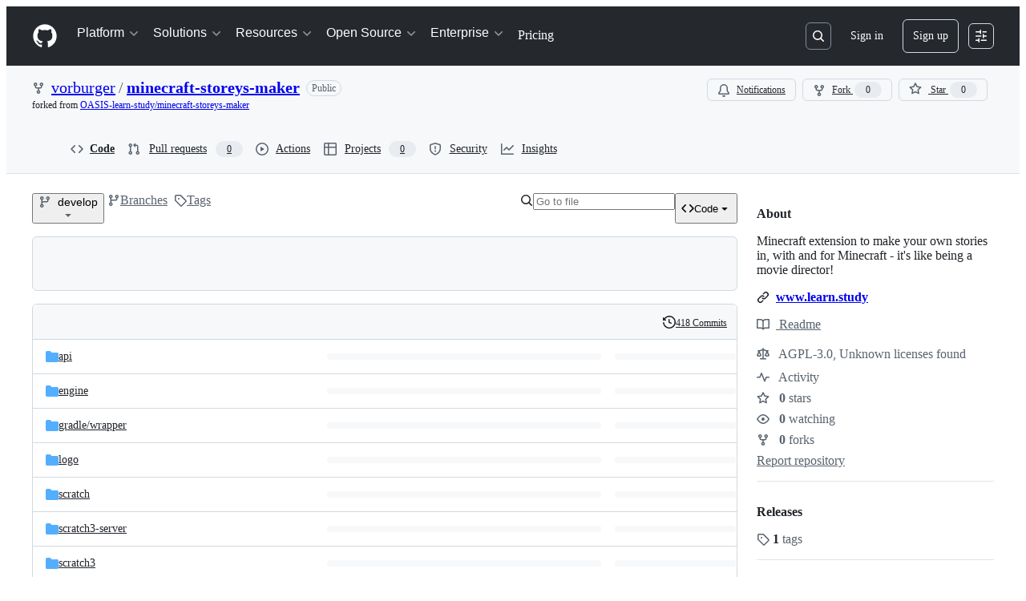

--- FILE ---
content_type: image/svg+xml
request_url: https://github.githubassets.com/assets/liberapay-48108ded7267.svg
body_size: 1170
content:
<svg fill="none" height="150" viewBox="0 0 150 150" width="150" xmlns="http://www.w3.org/2000/svg" xmlns:xlink="http://www.w3.org/1999/xlink"><clipPath id="a"><path d="m0 0h150v150h-150z"/></clipPath><g clip-path="url(#a)"><path d="m150.588 136.028c0 8.039-6.514 14.56-14.56 14.56h-121.4685c-8.03755 0-14.55943896-6.522-14.55943896-14.56v-121.4686c0-8.0391 6.52188896-14.5594 14.55943896-14.5594h121.4685c8.046 0 14.56 6.5203 14.56 14.5594z" fill="#f6c915"/><g fill="#fff"><path d="m61.3688 105.497c-4.85 0-8.6578-.633-11.4234-1.895-2.7656-1.265-4.7484-2.988-5.9422-5.177-1.1969-2.1844-1.7765-4.6875-1.7422-7.5281.0328-2.8344.425-5.8563 1.1782-9.0672l13.0109-54.4016 15.8813-2.4578-14.2407 59.0125c-.2734 1.2281-.4265 2.3563-.4609 3.3797-.0359 1.0235.1531 1.9297.5625 2.7141.4094.7875 1.1094 1.4187 2.1 1.8953.989.4797 2.3734.7875 4.15.9234l-3.0735 12.5937"/><path d="m118.728 71.5906c0 4.9844-.82 9.5438-2.459 13.6766-1.639 4.1344-3.911 7.7016-6.813 10.7062-2.903 3.0079-6.386 5.3456-10.4496 7.0176-4.0641 1.672-8.4875 2.511-13.2657 2.511-2.3234 0-4.6453-.207-6.9671-.618l-4.611 18.546h-15.1625l17.0063-70.8909c2.7312-.8188 5.8562-1.5532 9.3734-2.2032 3.5188-.6484 7.3266-.9718 11.425-.9718 3.8252 0 7.1222.5797 9.8862 1.7406 2.767 1.1609 5.037 2.75 6.814 4.7641 1.775 2.0156 3.089 4.3718 3.942 7.0687s1.281 5.5844 1.281 8.6594zm-37.1904 21.0094c1.161.2734 2.5953.4094 4.3031.4094 2.6625 0 5.0875-.4938 7.2735-1.4859 2.1843-.9891 4.0469-2.3719 5.5844-4.1485 1.5344-1.775 2.7294-3.9078 3.5844-6.4031.853-2.4922 1.28-5.2406 1.28-8.2469 0-2.9359-.65-5.4297-1.946-7.4797-1.298-2.0484-3.5513-3.0734-6.7606-3.0734-2.1875 0-4.236.2047-6.1485.6156z"/></g></g></svg>

--- FILE ---
content_type: image/svg+xml
request_url: https://github.githubassets.com/assets/issuehunt-af163963f2ed.svg
body_size: 14118
content:
<svg fill="none" height="150" viewBox="0 0 150 150" width="150" xmlns="http://www.w3.org/2000/svg" xmlns:xlink="http://www.w3.org/1999/xlink"><mask id="a" height="134" maskUnits="userSpaceOnUse" width="116" x="17" y="14"><path d="m17.25 14.7787h115.329v132.5533h-115.329z" fill="#fff"/></mask><mask id="b" height="51" maskUnits="userSpaceOnUse" width="54" x="47" y="3"><path d="m47.6744 3.5721h52.9236v49.7653h-52.9236z" fill="#fff"/></mask><path clip-rule="evenodd" d="m120.278 142.761c-14.698-4.639-24.6914-18.273-24.6914-33.688 0-15.4222 10.0054-29.0617 24.6914-33.6871v-17.6305c-5.758 21.0921-22.6538 35.5506-41.8494 35.5506-6.6689 0-13.0737-1.7476-18.8336-4.9234.2452 13.4424 3.7382 26.6304 10.1874 38.4404 14.0123 10.691 31.5136 17.043 50.4956 17.051z" fill="#fff" fill-rule="evenodd"/><path clip-rule="evenodd" d="m59.595 88.3826c5.76 3.1758 12.1648 4.9234 18.8336 4.9234 19.1956 0 36.0914-14.4584 41.8494-35.5506v-25.3966c4.802-2.2372 8.085-7.5016 8.085-13.5202l-.005-.5344s-17.453-.1766-29.5034 9.5936h-2.3941c-3.2504 1.5166-9.0455 4.1672-12.6912 8.401-.4763.5566-.9207 1.1382-1.3166 1.7475-.6758 1.0425-1.4969 1.9828-2.4292 2.8214-1.8066 1.63-4.0321 2.8875-6.4438 3.7868-5.372 3.0014-10.9595 2.9721-15.0794 1.0697-5.4193-1.3145-9.0986-4.6962-7.5766-10.0113.4432-1.5517 1.3304-3.2696 2.749-5.1485.9424-1.2521 1.6359-2.0945 2.1493-2.6666h-.3586c-13.3888-9.7702-32.7865-9.5936-32.7865-9.5936l-.0117.5344c0 7.2866 5.3523 13.4675 12.5639 14.5095 1.8418.7993 3.6362 1.681 5.3779 2.6431-2.2962 7.474-3.5282 15.2284-3.6655 23.0414 3.9396 13.1913 12.2405 23.606 22.6535 29.35z" fill="#fff" fill-rule="evenodd"/><path clip-rule="evenodd" d="m67.8235 126.823c-6.4496-11.81-9.9426-24.998-10.1878-38.4404-10.4126-5.7441-18.7136-16.1587-22.6535-29.35-.0076.4838-.0117.9679-.0117 1.4517 0 27.0563 12.8853 51.1027 32.853 66.3387z" fill="#2cc28c" fill-rule="evenodd"/><path d="m53.5037 28.2884h43.3911" stroke="#147853" stroke-linecap="round" stroke-linejoin="round"/><g mask="url(#a)"><path clip-rule="evenodd" d="m47.7893 46.6059c-1.681.7972-3.111 1.9844-4.1848 3.4303-1.3969 1.8789-2.2062 4.2124-2.2062 6.6965 0 3.0954 1.2558 5.8988 3.2817 7.9247 2.0259 2.0258 4.8297 3.2817 7.923 3.2817 2.0159 0 3.9396-.5269 5.5934-1.4772 1.1835-.6797 2.2452-1.5811 3.1206-2.6645-2.4016-4.5568-5.3678-8.773-8.8102-12.5502-1.4869-1.6303-3.062-3.18-4.7175-4.6413zm-7.5506-3.0993c.5465-.5113 1.1244-.9897 1.7337-1.4324-.4017-.2741-.8051-.5444-1.2127-.8089-.1841.7445-.3582 1.491-.521 2.2413zm74.6243 96.8364v-66.1288c-2.859 4.543-6.297 8.5281-10.172 11.8295-7.9795 6.7982-17.7932 10.7185-28.2217 10.7185-5.2272 0-10.3088-.9893-15.0895-2.8352.4059 4.5334 1.1973 9.028 2.3648 13.432 1.5752 5.942 3.832 11.702 6.7354 17.141 12.474 9.343 27.7711 15.127 44.383 15.843zm1.794-111.0148c.134-.0728.272-.1373.416-.1942 1.309-.6524 2.466-1.622 3.399-2.8172.962-1.2362 1.685-2.7172 2.094-4.3492-5.48.5172-15.751 2.3234-23.4981 8.6026-1.4751 1.199-3.6457.9755-4.8447-.4996-1.1993-1.4752-.9754-3.6458.4997-4.8448 13.0341-10.5678 31.6221-10.3778 31.6751-10.3778 1.909 0 3.456 1.548 3.456 3.4562l-.008.2272.014.3072c0 4.4221-1.483 8.534-3.961 11.7178-1.168 1.4969-2.559 2.79-4.124 3.8107v22.7593c.045.3193.046.6487 0 .9797v82.2449c.597-.025 1.185-.057 1.763-.094 1.773-.113 3.493-.282 5.152-.497 1.885-.245 3.615 1.085 3.86 2.97.245 1.884-1.086 3.614-2.97 3.859-1.912.249-3.789.437-5.611.553-1.93.125-3.803.19-5.607.19-23.9802 0-45.6933-9.722-61.4097-25.438s-25.4376-37.4296-25.4376-61.4097c0-4.312.3251-8.6282.9658-12.9029l.0197-.1139c.4934-3.2658 1.1793-6.5157 2.0551-9.7325-.7348-.3628-1.4772-.7114-2.2296-1.0445-4.2631-.7248-7.9758-2.9151-10.6482-6.0027-2.7699-3.1992-4.4275-7.3606-4.4275-11.8492 0-.1113.008-.2214.0176-.331l-.0059-.2034c0-.2.0159-.3959.0511-.5859l.0037-.0255.0101-.0607.0054-.0238c.2942-1.6338 1.7401-2.862 3.4541-2.8289.2273.0037.4507.0314.6663.0766 3.7755.0803 21.3311.962 34.0754 10.2619 1.5341 1.1169 1.8731 3.27.7566 4.8037-1.1169 1.5341-3.27 1.8731-4.8041.7562-8.922-6.512-20.8394-8.2696-26.8873-8.7437.4524 1.5852 1.2442 3.0327 2.2958 4.2475 1.7087 1.9732 4.1107 3.3541 6.8672 3.7521.4055.0565.7855.1842 1.1283.3662 1.8044.7913 3.5637 1.6576 5.2761 2.5937.0996.0494.1976.1021.2921.1607l.0155.0101c6.4613 3.5771 12.2426 8.1636 17.1405 13.5394 4.4337 4.8627 8.1561 10.3816 11.0202 16.3922 4.2379-8.6654 9.9054-15.9649 16.5215-21.4939 8.6612-7.2388 18.9668-11.4571 29.8498-11.7705.157-.0038.312.0021.464.0176.408-.1113.808-.2524 1.193-.421zm-18.7545 11.8844c5.1035-2.6586 10.5905-4.2342 16.2545-4.5514.228.0648.465.1059.706.1234v20.5222c-2.733 9.6723-7.951 17.7891-14.655 23.5017-6.7313 5.7345-14.9892 9.0417-23.7387 9.0417-8.252 0-16.0964-2.9486-22.6301-8.1323-2.8841-2.2882-5.5172-5.0075-7.8247-8.1034 2.043.7976 4.2647 1.2366 6.5885 1.2366 3.2014 0 6.3065-.8642 9.022-2.4255.9617-.5528 1.8727-1.1931 2.721-1.9162.3272.862.6369 1.7342.9248 2.6155l.0117.0293.0176.0548.0096.0234c.067.1867.1473.3645.2432.5311l.0414.0686.0017.0059.0414.0648.0038.0076.1803.2569.0055.0075.01.0122.0021.0037.0937.1134.0101.0139.0452.0489.0113.0138.0452.0469.0117.0138.0452.0469.0138.0121.0469.0469.0117.0117.0489.0452.0118.0117.051.0448.0117.01.0532.0452.0117.0076.0527.0452.0117.0079c.1708.1368.3587.2528.5583.3545l.0079.0058c.1294.0666.2624.1256.4035.1745 1.7948.6386 3.7734-.2979 4.412-2.0924.6896-1.9338 1.4517-3.8085 2.2807-5.6189 1.4847 1.9765 3.352 3.6127 5.4603 4.8255 2.7151 1.5613 5.8202 2.4255 9.0215 2.4255 5 0 9.5313-2.03 12.8092-5.3076 3.278-3.2775 5.307-7.8092 5.307-12.8108 0-3.9827-1.314-7.7444-3.585-10.7989-1.399-1.8806-3.1603-3.4909-5.1995-4.7212zm-20.3791 19.8576c.5487.2921 1.0245.7348 1.3597 1.3127 1.0047 1.7263 2.4292 3.1211 4.0948 4.079 1.6534.9503 3.5771 1.4772 5.5929 1.4772 3.0938 0 5.8972-1.2559 7.9231-3.2817 2.0254-2.0259 3.2813-4.8293 3.2813-7.9247 0-2.4841-.8089-4.8176-2.2058-6.6965-1.3969-1.8769-3.3935-3.3244-5.7637-4.0375-.2884-.0862-.5566-.2059-.8014-.3549-.4821.3725-.9562.7562-1.4262 1.1483-4.5886 3.8337-8.6713 8.6495-12.0547 14.2781zm-19.2567 52.1238c-.4289-1.352-.8286-2.712-1.191-4.08-1.6124-6.079-2.5665-12.3539-2.8251-18.711-1.622-.9897-3.1913-2.0869-4.702-3.2859-3.46-2.7448-6.6061-6.024-9.3375-9.7585 2.9092 13.5357 9.2471 25.8004 18.0556 35.8354z" fill="#147853" fill-rule="evenodd"/></g><path clip-rule="evenodd" d="m79.6439 21.6525c-.1318 1.7111-.1724 3.3457-.2214 4.7806l.768-.0305c8.5486-.4063 14.1043-3.8676 16.0423-5.2866.8031 3.3834.4331 5.1866.7407 5.6783.1134.182-.3427.5089-1.1709.9935-2.6971 1.5726-9.3417 4.7878-13.1553 9.9401-26.7943 2.3711-30.4367-3.5115-30.4367-3.5115.8792-1.3617 2.0016-2.8193 3.3989-4.3727 0 0-.0218-2.3677.5097-5.5163 0 0 4.4773.8717 10.346 1.5027-.0778.593-.1448 1.2023-.2005 1.8321.0574-.6298.1285-1.2387.2097-1.8304.249-1.8212.5997-3.4734 1.0311-4.9724-.0125-.0021-.0246-.0033-.0372-.0054-4.5196-.6696-8.2721-1.5655-9.9389-1.9915.7851-2.1519 1.889-4.2815 3.4441-6.0265.0473-.0528.0963-.1055.1452-.1582.7914.2142 5.0398.7729 9.4907 1.3475 4.8799-7.22799 12.1237-7.70589 13.611-7.64437.0247.00209.0473.00293.0682.00376.0628.01256.1247.0272.1875.03976.7214.1586 1.4195.36073 2.0861.60847-1.2538.7587-2.2803 1.68646-3.1227 2.73517-1.3174 1.63961-2.1832 3.56961-2.7607 5.59421l1.4722-.0477c4.4656-.2218 7.782-1.7982 10.1377-3.5307.97 1.6685 1.7274 3.1859 2.3221 4.5576-1.6082 1.4752-6.2094 4.8962-14.6396 5.2971zm-29.799 17.902c-2.5146 12.0982 20.169 12.6577 29.4027 3.0043-21.2591 1.8204-27.7045-1.612-29.4027-3.0043z" fill="#fff" fill-rule="evenodd"/><g clip-rule="evenodd" fill-rule="evenodd" mask="url(#b)"><path d="m84.2885 6.38469c-8.1193-1.69024-19.152 1.99153-23.1698 6.29311 1.4968.4042 15.3481 2.0455 19.56 2.6845.4913-.0079.9835-.0239 1.4722-.0477 4.4656-.2218 7.7821-1.7982 10.1377-3.5307-.0553-.0954-.1105-.1908-.1674-.2858-1.2705-2.15561-3.2256-3.59517-5.5591-4.46519-1.2537.7587-2.2803 1.68647-3.1227 2.73517.9031-2.90256-.0782-3.43947.8491-3.38339zm-34.4437 33.16981c1.6982 1.3923 8.1436 4.8247 29.4027 3.0043.8671-.9073 1.6175-1.9049 2.215-2.9917.3507-.639.75-1.2517 1.1848-1.8392-26.7944 2.3711-30.4368-3.5115-30.4368-3.5115-1.2772 1.9786-2.0359 3.7567-2.3657 5.3381zm7.6846-20.692c-.6859 1.8831-1.1266 3.7851-1.4103 5.4649 0 0 4.4773.8717 10.346 1.5027 3.9998.4319 8.6458.7495 12.9574.603.2578-.0075.5139-.0192.7679-.0305 8.5486-.4063 14.1044-3.8676 16.0423-5.2866-.3176-1.3379-.821-2.9235-1.622-4.7745-1.6082 1.4752-6.2094 4.8962-14.6396 5.2971-.1096.0055-.2172.0101-.3273.0138-4.0805.1637-8.3963-.2389-12.1756-.7984-4.5195-.6696-8.272-1.5655-9.9388-1.9915z" fill="#2cc28c"/><path d="m77.9013 36.5808c-8.5458-.0586-17.1346-1.8965-21.0156-2.8465-2.3159 3.1679-2.731 5.9596-1.9083 8.062.5838 1.4927 1.8104 2.723 3.409 3.534 1.771.8973 3.9868 1.2931 6.3533 1.0207 4.4765-.5151 9.4258-3.4227 13.1616-9.7702zm10.0016-24.0562c-1.9928 1.7848-2.9917 4.0592-3.3717 6.3847-.5448 3.3403.0511 6.7668.8504 9.2726 2.2803-1.0303 4.453-1.8865 6.2282-2.5841l1.9434-.7716c.0703-1.5049-.1963-4.3731-3.5249-10.0213l.0059-.0042-.0059-.0092c-.4779-.8131-1.1144-1.5049-1.8609-2.0732zm-22.3325 15.9729c1.1169-8.9299 4.7983-14.2312 8.8416-17.364-2.2175.5248-4.3061 1.3379-6.0324 2.3548-1.2889.7583-2.3426 1.6204-3.0344 2.5293-3.023 3.9672-4.7116 8.4399-5.5678 11.3198 1.5379.3549 3.5324.7742 5.793 1.1601zm12.4878-17.9477c-4.7355 2.5351-9.7175 7.7129-11.0148 18.1908 3.5621.552 7.6469.9792 11.6358.9462-.9817-3.3604-1.6358-7.6879-.9503-11.8823.4176-2.551 1.2968-5.0665 2.8368-7.3313-.5741-.0155-1.1558-.008-1.7417.0234zm-25.6372 17.7045c.6247-2.7272 2.6581-10.1384 7.4464-16.4215 1.2361-1.622 2.9758-3.07579 5.0292-4.28478 3.7538-2.21165 8.7182-3.68302 13.5751-3.93578 3.5712-.18832 7.1446.27619 10.2522 1.56343.1917.06445.3779.14479.5583.24314 1.0952.49548 2.1238 1.1006 3.07 1.82163 1.4203 1.08344 2.6506 2.42969 3.6106 4.05756l.0058-.0038c4.8494 8.2265 4.6084 12.5678 4.4124 14.6388.609 1.6572-.079 3.0386-1.8868 4.1689-.1038.0645-.2097.1235-.3177.1741-.9286.5156-2.3137 1.0642-4.0554 1.748-2.2707.8913-5.2193 2.053-7.952 3.3951-4.9702 11.7392-13.1971 16.9329-20.6456 17.7891-3.7362.431-7.3079-.2352-10.2406-1.7225-3.1013-1.5709-5.513-4.0646-6.7316-7.1781-1.7806-4.5451-1.0207-10.2465 3.8697-16.0533z" fill="#147853"/></g><path d="m73.6232 32.9576s7.9398.8232 22.1793-5.1698" stroke="#147853" stroke-linecap="round" stroke-linejoin="round"/><g clip-rule="evenodd" fill-rule="evenodd"><path d="m78.1382 41.7231c10.752-4.1505 22.8338 1.2014 26.9848 11.9534 4.15 10.7515-1.201 22.8338-11.9535 26.9843-10.7519 4.1505-22.8338-1.2014-26.9843-11.9534-4.1509-10.7515 1.2011-22.8338 11.953-26.9843z" fill="#fff"/><path d="m86.8086 80.562 2.4489 6.3412 8.8504-3.4164 1.6472-.6353-2.4486-6.3416z" fill="#2cc28c"/><path d="m91.6567 47.6441c-3.4679-1.5358-7.5234-1.7492-11.3336-.2799l-.0059.0017c-3.8127 1.4713-6.6747 4.3555-8.2088 7.8209-1.5204 3.4307-1.7455 7.4389-.3311 11.2144.039.082.0724.1665.0975.2544 1.4873 3.7479 4.3455 6.5651 7.7741 8.0817 3.4307 1.5203 7.4389 1.7458 11.2144.3293.0803-.0372.1628-.0707.2486-.0963 3.7521-1.4851 6.5709-4.3433 8.0896-7.7757 1.5295-3.4558 1.7455-7.4995.2938-11.2985l-.0176-.0469c-1.4714-3.8106-4.3551-6.6709-7.821-8.2051zm-12.5367-3.5085c4.6924-1.7969 9.6722-1.5341 13.9278.3503 4.2709 1.8928 7.8272 5.4172 9.6432 10.1213l.004.0096c1.814 4.7037 1.555 9.7016-.335 13.9688-1.051 2.3686-2.6003 4.5179-4.5772 6.2713.4997.1427.9286.5114 1.1303 1.0324l2.4299 6.2969.017.0447c.343.8855-.1 1.8849-.985 2.2276l-10.4524 4.0341-.0448.0176c-.8855.3427-1.8848-.1-2.2276-.9855l-2.4292-6.2968-.0176-.0452c-.2335-.6014-.1042-1.2576.282-1.7221-2.5117-.0217-4.9723-.5658-7.2275-1.5651-4.2727-1.8928-7.8285-5.4189-9.6447-10.123l-.0196-.0531c-1.7928-4.692-1.5283-9.6702.3565-13.9232 1.8928-4.2731 5.4189-7.8272 10.1247-9.643zm11.124 40.5405 7.2823-2.8113-1.2069-3.1269-7.2819 2.8113z" fill="#147853"/><path d="m84.5493 53.4668c4.1204.1946 7.3012 3.6906 7.1066 7.8109-.1942 4.1204-3.6901 7.3012-7.8109 7.1066-4.1199-.1941-7.3008-3.6905-7.1066-7.8109.1946-4.1199 3.6906-7.3007 7.8109-7.1066z" fill="#2cc28c"/><path d="m84.3709 57.2403c2.0359.0958 3.6077 1.8233 3.5115 3.8592-.0958 2.0359-1.8233 3.6077-3.8592 3.5114-2.0359-.0958-3.6073-1.8233-3.5115-3.8592.0963-2.0359 1.8238-3.6077 3.8592-3.5114z" fill="#147853"/><path d="m86.3002 57.3315c.97.0456 1.7195.8687 1.6735 1.8392-.0456.9704-.8692 1.7195-1.8392 1.6735-.9705-.0456-1.7195-.8692-1.6735-1.8392.0456-.9705.8688-1.7196 1.8392-1.6735z" fill="#fff"/><path d="m90.903 86.268 10.273 26.612 7.205-2.781-10.2731-26.6122z" fill="#fff"/><path d="m96.629 86.8275-2.3844.9207 8.4114 21.7918 2.386-.919zm-6.6554-2.9683 7.2041-2.7824c1.3299-.5131 2.8263.1494 3.3403 1.4797l10.274 26.6125c.513 1.331-.149 2.827-1.48 3.341l-7.205 2.779c-1.33.514-2.8273-.148-3.3408-1.478l-10.2715-26.6119c-.5135-1.3299.1489-2.8268 1.4789-3.3399z" fill="#147853"/><path d="m75.1528 65.6837.0504.1296zm6.7897-14.9913-.1344.0504h.006zm8.4269-.139c-2.7096-1.1989-5.8796-1.3693-8.8613-.2352l-.1075.0414c-2.9645 1.1617-5.1879 3.4148-6.3851 6.1165-1.199 2.7092-1.3714 5.8775-.2369 8.8592l.041.108c1.1638 2.9678 3.4169 5.1895 6.1186 6.3864 2.723 1.2052 5.9106 1.3755 8.906.2176 2.9959-1.158 5.2427-3.4207 6.448-6.1416 1.2048-2.7235 1.373-5.9094.2192-8.9044-1.1579-2.9959-3.4206-5.2431-6.142-6.4479zm-9.4019-1.6204c3.3696-1.2847 6.945-1.0947 10.0016.257 3.07 1.3596 5.6248 3.8948 6.9292 7.274 1.3031 3.3817 1.1152 6.9731-.2427 10.0409-1.3597 3.07-3.8948 5.6248-7.2745 6.9296-3.3817 1.3065-6.9743 1.1165-10.0426-.241-3.07-1.3597-5.6264-3.8927-6.9296-7.2744l-.0155-.0431c-1.2851-3.3696-1.093-6.9434.2587-9.9996 1.3596-3.0699 3.8947-5.6247 7.2723-6.9275z" fill="#ccc"/><path d="m93.6273 109.073c0 15.415 6.5377 26.629 21.2357 31.27v-63.6661c-14.686 4.6238-21.2357 16.9739-21.2357 32.3961z" fill="#2cc28c"/><path d="m119.357 139.468c1.818.572 2.827 2.513 2.255 4.331s-2.514 2.827-4.332 2.255c-8.058-2.542-14.836-7.562-19.5989-14.058-4.7627-6.499-7.5096-14.473-7.5096-22.923 0-8.453 2.7507-16.4291 7.5171-22.9314 4.7634-6.4948 11.5534-11.514 19.6294-14.0571 1.818-.5662 3.753.4486 4.319 2.2669.567 1.8183-.448 3.7538-2.266 4.3195-6.632 2.0891-12.21 6.2107-16.122 11.5454-3.9107 5.3327-6.1655 11.8927-6.1655 18.8567 0 6.963 2.2531 13.52 6.1575 18.847 3.906 5.331 9.48 9.453 16.116 11.548z" fill="#147853"/><path d="m49.2075 60.2964c-.5385.7817-1.6124.9776-2.3941.439-.7817-.539-.9775-1.6124-.4385-2.3941.5896-.8546 1.3303-1.5363 2.1551-2.0066l-.0021-.0017c.8638-.4938 1.8221-.76 2.8055-.76 1.019 0 2.0062.2859 2.8934.811l.1138.0741c.7976.498 1.5124 1.201 2.0727 2.0673.5177.7972.2921 1.8652-.5051 2.3824-.7976.5168-1.8651.2917-2.3824-.5055-.2783-.4294-.6172-.7738-.9817-1.009l-.0724-.0393c-.3545-.2097-.7445-.3252-1.1383-.3252-.38 0-.7562.1059-1.0931.2976l-.002-.0017-.0042.0017c-.38.2155-.7345.5465-1.0266.97z" fill="#147853"/></g></svg>

--- FILE ---
content_type: image/svg+xml
request_url: https://github.githubassets.com/assets/community_bridge-3128dcb39f63.svg
body_size: 1489
content:
<svg fill="none" height="150" viewBox="0 0 150 150" width="150" xmlns="http://www.w3.org/2000/svg"><path d="m75 0c-41.4117 0-75 33.5883-75 75 0 41.412 33.5883 75 75 75 41.412 0 75-33.588 75-75 0-41.4117-33.588-75-75-75zm-56.0153 90.4381c-3.7552 0-6.7803-3.025-6.7803-6.7802 0-3.7553 3.0251-6.7803 6.7803-6.7803s6.7803 3.025 6.7803 6.7803c0 3.7552-3.0251 6.7802-6.7803 6.7802zm18.6718 0c-3.7553 0-6.7803-3.025-6.7803-6.7802 0-3.7553 3.025-6.7803 6.7803-6.7803 3.7552 0 6.7802 3.025 6.7802 6.7803 0 3.7552-3.025 6.7802-6.7802 6.7802zm0-17.8373c-3.7553 0-6.7803-3.025-6.7803-6.7802s3.025-6.7803 6.7803-6.7803c3.7552 0 6.7802 3.0251 6.7802 6.7803s-3.025 6.7802-6.7802 6.7802zm25.139 6.8846v5.6328.313 2.0862 11.5786.3129 2.0861c0 3.547-2.9207 6.467-6.4673 6.467s-6.4673-2.92-6.4673-6.467v-2.0861-.3129-11.5786-2.0862-.313-5.6328-13.8734c0-3.5466 2.9207-6.4674 6.4673-6.4674s6.4673 2.9208 6.4673 6.4674zm-6.4673-23.8874c-3.7552 0-6.7802-3.025-6.7802-6.7802s3.025-6.7803 6.7802-6.7803 6.7803 3.0251 6.7803 6.7803-3.0251 6.7802-6.7803 6.7802zm18.6718 34.8401c-3.7552 0-6.7803-3.025-6.7803-6.7802 0-3.7553 3.0251-6.7803 6.7803-6.7803s6.7802 3.025 6.7802 6.7803c0 3.7552-3.025 6.7802-6.7802 6.7802zm25.139-10.9527v5.6328.313 2.0862 11.5786.3129 2.0861c0 3.547-2.9206 6.467-6.4672 6.467s-6.4674-2.92-6.4674-6.467v-2.0861-.3129-11.5786-2.0862-.313-5.6328-13.8734c0-3.5466 2.9208-6.4674 6.4674-6.4674s6.4672 2.9208 6.4672 6.4674zm-6.4672-23.8874c-3.7553 0-6.7803-3.025-6.7803-6.7802s3.025-6.7803 6.7803-6.7803c3.7552 0 6.7802 3.0251 6.7802 6.7803s-3.025 6.7802-6.7802 6.7802zm18.5672 34.8401c-3.755 0-6.78-3.025-6.78-6.7802 0-3.7553 3.025-6.7803 6.78-6.7803s6.78 3.025 6.78 6.7803c0 3.7552-3.025 6.7802-6.78 6.7802zm0-17.8373c-3.755 0-6.78-3.025-6.78-6.7802s3.025-6.7803 6.78-6.7803 6.78 3.0251 6.78 6.7803-3.025 6.7802-6.78 6.7802zm18.672 17.8373c-3.755 0-6.78-3.025-6.78-6.7802 0-3.7553 3.025-6.7803 6.78-6.7803s6.78 3.025 6.78 6.7803c.105 3.7552-3.025 6.7802-6.78 6.7802z" fill="#1899d3"/></svg>